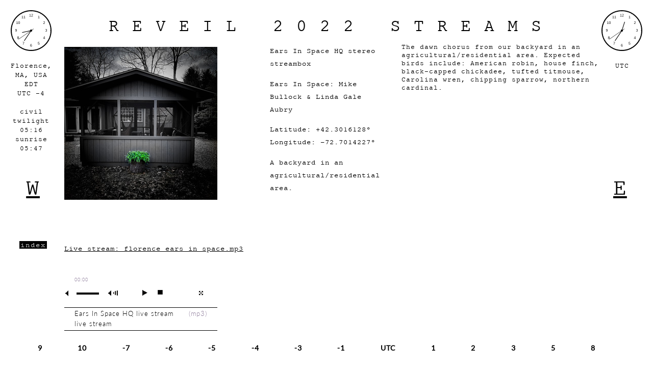

--- FILE ---
content_type: text/html; charset=utf-8
request_url: http://streams.soundtent.org/2022/streams/utc-4_easthampton-ma-usa
body_size: 24395
content:
<!DOCTYPE html>
<html>
<head>
  <title>  REVEIL 2022 UTC -4 Florence, MA, USA
</title>
  <meta name="description" content="reveil streams 2016" />
  <meta name="keywords" content="reveil streams 2016 soundcamp soundtent" />
  <script src="https://js.pusher.com/5.1/pusher.min.js"></script>
  <link rel="stylesheet" media="all" href="/assets/application-91097d05f5030f0b5203ae428e67ac3730f95b8b3c67e79d647b599bf4d77048.css" />
  <script src="/assets/application-0ad9a2d169fc7e4f92b28901bc3d5a0ac770c9324f497d233451068e14b566b8.js"></script>
      <link rel="stylesheet" media="all" href="/assets/streams_2023-ec86cbededd59ec994c51358db81a0382756115eaf79731b09d1197e22c21e1a.css" />

  <meta name="csrf-param" content="authenticity_token" />
<meta name="csrf-token" content="W/Mfj2U7eAbw0IXjMYh2L8JrYhPVyIeryfq5VJVyKiDt+ojxRPkMvuw6KH4vC8L0DOziSYM7IP9sfwIGWUxNYg==" />
</head>
<body>


<div id="clockTopLeft">

  <!-- Local time at London / GMT  -  from timeanddate.com -->

  <iframe src="https://free.timeanddate.com/clock/i4gr08id/n124/szw80/szh80/hoc000/cf100/hncfff/fdi74/mqc000/mhc000/mmc000/hml60/hsc000" frameborder="0" width="80" height="80"></iframe>


  <!-- Location -->

  <p class="closeCenter aM">
    Florence, MA, USA
    <br>
    EDT<br>
    UTC -4
    <br>
    <br>
    civil twilight
    <br>
    05:16
    <br>
    sunrise
    <br>
    05:47


  </p>

</div>

<!-- CLOCK COVER PREVENTS CLICKING -->

<div id="clockCoverLeft">
</div>



<!-- CLOCK TOP RIGHT -->

<div id="clockTopRight">



  <iframe src="https://free.timeanddate.com/clock/i4gr08id/n85/szw80/szh80/hoc000/cf100/hncfff/fdi74/mqc000/mhc000/mmc000/hml60/hsc000" frameborder="0" width="80" height="80"></iframe>


  <!-- TIME ZONE -->


  <p class="closeCenter aM">
    UTC
  </p>

</div>


<!-- CLOCK COVER PREVENTS CLICKING -->

<div id ="clockCoverRight">
</div>


<!-- GO W -  URL FOR NEXT SITE [WEST] -->

<div id="goWest">

  <a href="/2022/streams/utc-4_hudson-ny">
    <p class="aMBig">
      W
    </p>
</a>
</div>



<!-- GO E -  URL FOR ONE SITE / PAGE EAST -->


<div id="goEast">

  <a href="/2022/streams/utc-3_sao-paulo-7285184f-8801-4e9c-b97b-b585b225bd39">
    <p class="aMBig">
      E
    </p>
</a>
</div>



<!-- TITLE -->

<div class="titleholder_streams">
  REVEIL 2022 STREAMS
</div>







<!--    STREAM - TABLE    -->


<table id="streams2015">


  <tr>


    <!-- IMAGE COLUMN - INCLUDES LINKS TO PLAY ON CLICK -->

    <td class="img">
      <!-- PLAY RECORDING ON CLICK -->
       
          <a href="javascript:;"  class="stream-link-id-583" class="plain">

                <img src="https://soundtent-assets-production-soundcamp.s3.amazonaws.com/uploads/stream/image/676/primary_AfterlightImage_6.JPG" width="300px" height="">
              <br>
              <br>
            <!-- Ears In Space HQ live stream -->
            <!--  - Mike Bullock, Linda Gale Aubry -->
          </a>
          <br>
          <br>
        <!-- <br><br><br><br> -->
          <a href="javascript:;"  class="stream-link-id-583" class="plain">Live stream: florence_ears_in_space.mp3</a>
        <br><br>

        <!-- PLAYER -->
        <div id="jp_container_N" class="jp-video jp-video-270p">
          <div class="jp-type-playlist">
            <div id="jquery_jplayer_N" class="jp-jplayer"></div>
            <div class="jp-gui">

              <div class="jp-interface">
                <div class="jp-progress">
                  <div class="jp-seek-bar">
                    <div class="jp-play-bar"></div>
                  </div>
                </div>
                <div class="jp-current-time"></div>

                <div class="jp-title">
                  <ul>
                    <li></li>
                  </ul>
                </div>
                <div class="jp-controls-holder">
                  <ul class="jp-controls">

                    <li><a href="javascript:;" class="jp-play" tabindex="_blank">play</a></li>
                    <li><a href="javascript:;" class="jp-pause" tabindex="_blank">pause</a></li>

                    <li><a href="javascript:;" class="jp-stop" tabindex="_blank">stop</a></li>
                    <li><a href="javascript:;" class="jp-mute" tabindex="_blank" title="mute">mute</a></li>
                    <li><a href="javascript:;" class="jp-unmute" tabindex="_blank" title="unmute">unmute</a></li>
                    <li><a href="javascript:;" class="jp-volume-max" tabindex="_blank" title="max volume">max volume</a></li>
                  </ul>
                  <div class="jp-volume-bar">
                    <div class="jp-volume-bar-value"></div>
                  </div>
                  <ul class="jp-toggles">
                    <li><a href="javascript:;" class="jp-full-screen" tabindex="_blank" title="full screen">full screen</a></li>
                    <li><a href="javascript:;" class="jp-restore-screen" tabindex="_blank" title="restore screen">restore screen</a></li>

                  </ul>
                </div>
              </div>
            </div>
            <div class="jp-playlist">
              <ul>
                <!-- The method Playlist.displayPlaylist() uses this unordered list -->
                <li></li>
              </ul>
            </div>

          </div>
        </div>

        <!-- END OF PLAYER -->
    </td>

    <!-- LOCATION COLUMN -->

    <td class="location">

      <!-- LOCATION -->

      <p class="aM">
        Ears In Space HQ stereo streambox
      </p>

      <p class="aM">
        Ears In Space: Mike Bullock &amp; Linda Gale Aubry
      </p>

      <!-- LATITUDE AND LONGITUDE -->

      <p class="aM">
        Latitude: +42.3016128°
        <br>
        Longitude: -72.7014227°
      </p>

      <!-- STREAMER WITH LINK -->

      <div class="aM">

        <div>A backyard in an agricultural/residential area.<br><br></div>
      </div>


    </td >

    <!-- DESCRIPTION COLUMN - EXTENDED DESCRIPTION -->

    <td class="description">
      <div>The dawn chorus from our backyard in an agricultural/residential area. Expected birds include: American robin, house finch, black-capped chickadee, tufted titmouse, Carolina wren, chipping sparrow, northern cardinal.</div>
    </td>

  </tr>


</table>

<!-- END OF TABLE-->



<!-- LINK TO HOME PAGE -->


<div id="goIndex">

  <a class="h1" href="/2022/streams">index</a>

</div>




<!-- NAVIGATION DIV - CURRENT TIME ZONE CENTRED -->

<div id="navigation">
      <span class="nav-container">
        <span class="nav-container__offset">9</span>
        <span class="nav-container__popover">
            <a href="/2022/streams/utc9_busan">Dalmaji-park, Haeundae, Busan, South Korea</a>
            <a href="/2022/streams/utc1030_adelaide">Cleland Conservation Park, South Australia</a>
        </span>
      </span>
      &nbsp; &nbsp;
      <span class="nav-container">
        <span class="nav-container__offset">10</span>
        <span class="nav-container__popover">
            <a href="/2022/streams/utc0_brisbane">Cassia Wildlife Corridor, Coolum Beach, Queensland, Australia</a>
            <a href="/2022/streams/utc10_sydney-15f0e947-444f-40aa-a1d9-a77447671695">Clovelly cliffs</a>
        </span>
      </span>
      &nbsp; &nbsp;
      <span class="nav-container">
        <span class="nav-container__offset">-7</span>
        <span class="nav-container__popover">
            <a href="/2022/streams/utc-7_phoenix">Tempe, Arizona</a>
            <a href="/2022/streams/utc-7_tucson">Arivaca, Arizona</a>
            <a href="/2022/streams/utc-7_vancouver-a18c55ad-cd47-4a86-8f5c-26e33a024a68">City Neighborhood, Vancouver, British Columbia, Canada</a>
            <a href="/2022/streams/utc-7_lakeside-california">Eastern San Diego County, California USA</a>
            <a href="/2022/streams/utc7_palo-alto-california">Jasper Ridge Biological Preserve, Woodside, California USA</a>
        </span>
      </span>
      &nbsp; &nbsp;
      <span class="nav-container">
        <span class="nav-container__offset">-6</span>
        <span class="nav-container__popover">
            <a href="/2022/streams/utc-6_cedaredge">on Surface Creek Road</a>
        </span>
      </span>
      &nbsp; &nbsp;
      <span class="nav-container">
        <span class="nav-container__offset">-5</span>
        <span class="nav-container__popover">
            <a href="/2022/streams/utc-5_minneapolis">Seward neighborhood, bordering the Mississippi River gorge</a>
            <a href="/2022/streams/utc-5_columbia-mo">Bear Creek, Columbia, MO, USA</a>
            <a href="/2022/streams/utc-5_zitacuaro">Cerro Pelón, State of Mexico</a>
        </span>
      </span>
      &nbsp; &nbsp;
      <span class="nav-container">
        <span class="nav-container__offset">-4</span>
        <span class="nav-container__popover">
            <a href="/2022/streams/utc-4_easthampton-ma-usa">Ears In Space HQ stereo streambox</a>
            <a href="/2022/streams/utc-4_hudson-ny">Chatham, NY</a>
            <a href="/2022/streams/utc-4_acra-new-york-usa">Pond Station, New York, USA</a>
            <a href="/2022/streams/utc-4_new-york-city-32fa9955-14aa-4e2e-87d4-ed23b7751a00">Bushwick, Brooklyn</a>
            <a href="/2022/streams/utc-5_new-york-city">Hell&#39;s Kitchen </a>
            <a href="/2022/streams/utc-4_new-york-city-97184336-6c5d-4ac2-b4ac-b78684169f66">Socrates Sculpture Park, Queens, New York City</a>
            <a href="/2022/streams/utc-4_commanda-ontario-canada-9f5b5d7b-33fb-49a0-8bc8-76cda714f0af">Warbler&#39;s Roost, South River (Canada)</a>
            <a href="/2022/streams/utc-4_buffalo">Letchworth Woods, Buffalo, NY 14228 USA</a>
            <a href="/2022/streams/utc-4_leamington-ontario-6fd23e77-06c5-41a7-8b6c-419bd75cf594">Point Pelee National Park, Ontario, Canada</a>
            <a href="/2022/streams/utc-5_chesapeake-va">Southeastern Virginia, USA</a>
            <a href="/2022/streams/utc-4_richmond-virginia">Monarch Garden, Richmond, Virginia, USA  </a>
            <a href="/2022/streams/utc-4_indianapolis-inciana">Danville, Indiana</a>
            <a href="/2022/streams/utc-4_deland-florida-usa-0a594375-38be-4195-a14f-2de45b369f2e">Sandra Stetson Aquatic Center on Lake Beresford, DeLand, Florida, USA</a>
            <a href="/2022/streams/utc-4_el-portal-fl">Tequesta Indian Mound</a>
            <a href="/2022/streams/utc-4_vina-del-mar">Playa Las Salinas</a>
            <a href="/2022/streams/utc-4_llolleo">Maipo River Mouth - Chile</a>
        </span>
      </span>
      &nbsp; &nbsp;
      <span class="nav-container">
        <span class="nav-container__offset">-3</span>
        <span class="nav-container__popover">
            <a href="/2022/streams/utc-3_olinda">Olinda, Pernambuco, Brazil</a>
            <a href="/2022/streams/utc-3_brumadinho">Instituto Inhotim, Brumadinho, Brazil</a>
            <a href="/2022/streams/utc-3_sao-paulo-7285184f-8801-4e9c-b97b-b585b225bd39">Pinheiros, Sao Paulo, Brazil</a>
        </span>
      </span>
      &nbsp; &nbsp;
      <span class="nav-container">
        <span class="nav-container__offset">-1</span>
        <span class="nav-container__popover">
            <a href="/2022/streams/utc-130_hastings">Old Roar Gill</a>
        </span>
      </span>
      &nbsp; &nbsp;
      <span class="nav-container">
        <span class="nav-container__offset">UTC</span>
        <span class="nav-container__popover">
            <a href="/2022/streams/utc0_norwich-aa0b672f-49eb-4026-b37c-cf79acd29144">Barnham Broom</a>
            <a href="/2022/streams/utc0_norwich-bb988c6e-57a3-45fd-ad23-92e6f76ae33f">Wheatfen Nature Reserve</a>
            <a href="/2022/streams/utc0_whitnash">Harbury Lane Recreation Ground, Whitnash, Warwickshire</a>
        </span>
      </span>
      &nbsp; &nbsp;
      <span class="nav-container">
        <span class="nav-container__offset">1</span>
        <span class="nav-container__popover">
            <a href="/2022/streams/utc1_london-2bf8cc85-979f-42c2-b5c6-1c69b5cef5e4">Stream details in IRC chat below</a>
            <a href="/2022/streams/utc1_durham-ea54c0ec-0b0a-4d92-bfe5-c3eb9c46677e">High Shincliffe, Durham</a>
            <a href="/2022/streams/utc0_edinburgh">High Street, Hawick</a>
            <a href="/2022/streams/utc1_canterbury-807b9f36-9c99-4847-adca-00fbb51b1fc7">Burmarsh, Romney Marsh, Kent, UK</a>
            <a href="/2022/streams/utc1_london-5b7346b7-4b81-4e98-b57d-c5354634907a">Stave Hill Ecological Park, Rotherhithe</a>
            <a href="/2022/streams/utc1_derby">Derbyshire</a>
            <a href="/2022/streams/utc0_london-fc254c9a-aaa6-4940-9dc3-a79ecaeee226">Thamesmead, South-East London</a>
            <a href="/2022/streams/utc1_london-a5766624-e16a-49fa-a42e-9a57ccfdb75d">Hampstead Heath </a>
            <a href="/2022/streams/utc1_london-ec95c690-8506-476b-92cd-7760ebf9d23d">Kilburn, London, UK</a>
            <a href="/2022/streams/utc1_london-54ac40be-60d2-46a4-9d23-1c6ed29ade1a">Loughborough Junction</a>
            <a href="/2022/streams/utc1_london-b823c93b-2ed6-42a6-b712-c14e1eb1d3a6">Ruislip Woods, Middlesex</a>
            <a href="/2022/streams/utc-1_barrow-in-furness">South Walney Nature Reserve, Barrow in Furness, Cumbria UK</a>
            <a href="/2022/streams/utc1_coventry-7a81a903-9837-47cf-a520-c441ad562fe7">Dickins Road, Warwick, Warwickshire, UK</a>
            <a href="/2022/streams/utc1_worcester">Evesham</a>
            <a href="/2022/streams/utc1_horsham-14c3fb83-1453-4a87-a1e6-ea6b3c78c455">Knepp Estate, Dial Post, nr Horsham, West Sussex, RH13 8NN, UK</a>
            <a href="/2022/streams/utc1_horsham-a572d694-1352-43db-afc5-f80b91b15710">Knepp Wildland Project, Dial Post, nr Horsham, West Sussex, RH13 8NN, UK</a>
            <a href="/2022/streams/utc0_brighton-fae40dc7-0758-4fd0-bb89-01e1a4d099ab">Rastrick Viaduct</a>
            <a href="/2022/streams/utc1_reading-c5a8873d-9b1d-48b1-bf28-4adc9d814063">Earley Chorus</a>
            <a href="/2022/streams/utc1_glastonbury">Wells Rd, Glastonbury</a>
            <a href="/2022/streams/utc1_salisbury">Garston Wood</a>
            <a href="/2022/streams/utc0_bristol">Hengrove Mounds</a>
            <a href="/2022/streams/utc1_dublin-91423ff3-2c64-466b-8e51-c596cd4dbbb0">Walkinstown, Dublin, Ireland.</a>
            <a href="/2022/streams/utc1_aveiro">Reserva Natural Ria de Aveiro, Portugal</a>
            <a href="/2022/streams/utc1_caldas-da-rainha">OSSO (São Gregório, Caldas da Rainha)</a>
            <a href="/2022/streams/utc1_bingley">Bingley, West yorkshire, UK</a>
            <a href="/2022/streams/utc1_huddersfield-bdf70ca7-f432-4572-a287-71371703741f">Denby Dale, Huddersfield, West Yorkshire, UK</a>
            <a href="/2022/streams/utc1_london-db29f982-0347-4f73-ab1e-cf3d8c735b81">Channelsea Island</a>
            <a href="/2022/streams/utc1_ravenglass-5d0da15f-b996-48cb-8dc8-951d794e08f8">Ravenglass Estuary</a>
            <a href="/2022/streams/utc1_canterbury">Royal Esplanade, Westbrook, Margate CT9 5EJ</a>
            <a href="/2022/streams/utc1_coventry-4d02110c-4516-4958-a52e-aba87ece7dce">Leamington Spa </a>
            <a href="/2022/streams/utc1_brno-1aab58f4-621a-4b8c-ae72-bae5ebd9bb7d">Židlochovice, My garden, Czech Republic</a>
            <a href="/2022/streams/utc1_dunkeld">Tay Forest Park, Scotland, UK</a>
            <a href="/2022/streams/utc1_stankovice">Löblhof &amp; Artgrund garden</a>
            <a href="/2022/streams/utc1_dumfries">Loch Patrick, Dumfries and Galloway, Scotland.</a>
            <a href="/2022/streams/utc1_prague">Skryje, Křivoklátsko area, Czech Republic</a>
            <a href="/2022/streams/utc1_prague-860e8690-2120-4f54-aa68-b71344325a91">Vinohrady, Prague, Czech Republic</a>
        </span>
      </span>
      &nbsp; &nbsp;
      <span class="nav-container">
        <span class="nav-container__offset">2</span>
        <span class="nav-container__popover">
            <a href="/2022/streams/utc2_madrid-80b397d0-5c6c-426f-b23f-57326b721085">Boadilla del Monte</a>
            <a href="/2022/streams/utc230_rodtangen">Holtnesdalen nature reserve, Hurum, Norway</a>
            <a href="/2022/streams/utc2_gavle">Valls Hage Arboretum, Valbo</a>
            <a href="/2022/streams/utc2_oslo-86b8fef5-cfbc-42ce-b677-036b0ba2432f">Nøklevann</a>
            <a href="/2022/streams/utc2_oslo-91f05b6c-1f5a-424a-ae22-26c3914533b0">Østensjø nature reserve, Oslo, Norway</a>
            <a href="/2022/streams/utc2_bergen-820b22ef-7b58-4206-b7eb-0c15fa1241c0">Nordnes, Bergen, Norway</a>
            <a href="/2022/streams/utc2_goworow">Meadow, Goworów, Poland</a>
            <a href="/2022/streams/utc2_borzsony-hegyseg">Nagy-Hideg Hegy</a>
            <a href="/2022/streams/utc2_berlin-6e771fd2-81d4-47d6-b4a1-543a4cf1e0ff">Königsheide, small Berlin inner city forest</a>
            <a href="/2022/streams/utc1_brno">Park Lužánky, Brno, Czech Republic</a>
            <a href="/2022/streams/utc2_berlin-6e21fb5a-cb9b-4d6d-9648-e035b99f5dfe">backyard, Berlin Neukölln</a>
            <a href="/2022/streams/utc2_berlin-78d29d35-a20e-4d5d-9b4b-04f1f3200598">Berlin Schillerkiez courtyard</a>
            <a href="/2022/streams/utc2_berlin-a73612a7-2e3d-47f9-a496-23554fe8abb8">Das Nasse Dreieck, Pankow, Berlin</a>
            <a href="/2022/streams/utc2_prague-cabae65a-2891-48cf-8e17-9e46eb95562b">Troja Castle, Prague, Czech Republic</a>
            <a href="/2022/streams/utc2_berlin-e0683af0-506f-4eae-b376-768054e16383">Floating University, Kreuzberg, Berlin, Germany</a>
            <a href="/2022/streams/utc3_molat-zadar">Jazi Beach, Molat Island, Croatia</a>
            <a href="/2022/streams/utc2_leipzig-59158ba1-2104-4fd3-81bb-aa590aa5ead2">Lachen an der Waldspitze - Auwald - Leipzig</a>
            <a href="/2022/streams/utc2_maribor-0ae668a8-3a0b-4bb4-9723-cedcb5527dee">residential area, close to Drava River, Maribor</a>
            <a href="/2022/streams/utc2_ljubljana-42129d61-99d4-46cd-937b-bd919a00c75a">Rožnik Hill, Ljubljana, Slovenia</a>
            <a href="/2022/streams/utc2_kassel-47e05001-3aa4-4a96-9812-43f97aa62649">Lernhof Kassel</a>
            <a href="/2022/streams/utc1_zwolle">Country site Zwolle, Netherlands</a>
            <a href="/2022/streams/utc2_heidelberg-926362b3-b1f5-428b-bbd1-ea623da6f4e7">Heidelberg Bahnstadt</a>
            <a href="/2022/streams/utc-1_amsterdam">Gaasperplas,Amsterdam</a>
            <a href="/2022/streams/utc2_liege">Soxhluse, Romsee, Belgium</a>
            <a href="/2022/streams/utc2_furtwangen-black-forest">Vogelklang Soundcamp im Stöcklewald</a>
            <a href="/2022/streams/utc2_reggio-emilia">Salse di Regnano</a>
            <a href="/2022/streams/utc2_florence-33651326-9049-4072-89b0-5772cbe117d8">Via di Vincigliata, Fiesole</a>
            <a href="/2022/streams/utc2_brussels">Antwerpsesteenweg-Noord, Brussels</a>
            <a href="/2022/streams/utc2_brussels-63222ed5-80c6-4881-bf4e-4c94e6a2dfb7">Saint-Gilles, Belgium</a>
            <a href="/2022/streams/utc1_antwerp">Mortsel</a>
            <a href="/2022/streams/utc2_ath">middle-of-nowhere garden, Buissenal, Belgium</a>
            <a href="/2022/streams/utc2_leipzig">Leipzig, Germany</a>
            <a href="/2022/streams/utc2_breil-sur-roya">Pont Riche Pont Pauvre, 06430 Tende, France</a>
            <a href="/2022/streams/utc2_valenciennes-90c779fe-041a-4a0c-a093-06b065c4bad9">Valenciennes, Nord, France</a>
            <a href="/2022/streams/utc2_lyon-5abc85b4-d40b-4439-835f-3a527655a118">Thel</a>
            <a href="/2022/streams/utc2_lezignan-corbieres">Mount Alaric, France</a>
            <a href="/2022/streams/utc0_valencia-spain">Tancat de Mília, Albufera Natural Park, Valencia</a>
            <a href="/2022/streams/utc2_rosporden">kerminy</a>
        </span>
      </span>
      &nbsp; &nbsp;
      <span class="nav-container">
        <span class="nav-container__offset">3</span>
        <span class="nav-container__popover">
            <a href="/2022/streams/utc3_polva">Kiidjärve-Kooraste, South Estonia</a>
            <a href="/2022/streams/utc3_vilnius-ebf2fca2-930d-4486-ad0b-ad3af895bc33">Sodas 2123, Vilnius, Lithuania</a>
            <a href="/2022/streams/utc3_tel-aviv">Tel Aviv Rooftop</a>
            <a href="/2022/streams/utc3_bucharest-ade8d532-9b1c-47d4-9744-596e2177482f">Cișmigiu Garden, Bucharest, Romania </a>
            <a href="/2022/streams/utc3_athens-f533e288-d51d-46a1-b08c-045d47e6003f">Abandoned Cafe, Platia Prokopon, Pagkrati</a>
            <a href="/2022/streams/utc3_dar-es-salaam">19 Akachube Rd, Kijitonyama, Kinondoni </a>
            <a href="/2022/streams/utc3_athens-d96bd2b0-0829-49ad-bc35-c459d2dbb1dd">Athens City Center</a>
            <a href="/2022/streams/utc330_mikindani">Mitengo shule,Mitengo street-Mtwara Urban, Tanzania</a>
            <a href="/2022/streams/utc3_rethymnon">Loutra, Rethymno, Crete</a>
            <a href="/2022/streams/utc3_chania-24824d5c-199a-4229-a060-d5c3d9129d12">Flora &amp; Fauna Preservation Park Museum, TUC, Chania</a>
            <a href="/2022/streams/utc3_chania-2acf54f3-d53a-432e-adfa-34c477b0985e">Kalathas, Chania, Crete </a>
            <a href="/2022/streams/utc3_chania-80ad8740-38a8-4c9a-8185-26b1615b0769">Chania Center, Crete Greece</a>
            <a href="/2022/streams/utc3_ioannina-epirus">Evraiko Nekrotafio (Bet Chaim Jewish Cemetery)</a>
            <a href="/2022/streams/utc630_lefkada">Avlemonas wetland, natura area, West Greece</a>
        </span>
      </span>
      &nbsp; &nbsp;
      <span class="nav-container">
        <span class="nav-container__offset">5</span>
        <span class="nav-container__popover">
            <a href="/2022/streams/utc530_bomdila">Eaglenest Wildlife Sanctuary</a>
            <a href="/2022/streams/utc530_kolkata-9f3e1223-ac1c-49a3-86d4-9e6c94b8caa0">Survey Park, Kolkata</a>
            <a href="/2022/streams/utc530_bankura">Sirjan, Bankura</a>
            <a href="/2022/streams/utc530_mumbai">Dharavi Rooftops, Mumbai</a>
            <a href="/2022/streams/utc5_melbourne">Elster Creek Brighton Victoria 3186 -37.886465, 144.993365</a>
        </span>
      </span>
      &nbsp; &nbsp;
      <span class="nav-container">
        <span class="nav-container__offset">8</span>
        <span class="nav-container__popover">
            <a href="/2022/streams/utc8_hong-kong-c106f4d3-f4eb-4970-8fa7-173a212d04cb">Chak On Est12, Hong Kong</a>
            <a href="/2022/streams/utc8_hong-kong-44acdea8-7308-4710-a7f9-5940be735a0e">Fung Shing Street, Kowloon, Hong Kong</a>
            <a href="/2022/streams/utc830_alice-springs">Trephina Gorge</a>
        </span>
      </span>
      &nbsp; &nbsp;

  <span id="navigation">
    &nbsp;
  </span>

</div>


<!--  END NAVIGATION   -->



<!-- STREAM TO LOAD AS DEFAULT - CHOOSE ONE FROM LIST BELOW -->

<script type="text/javascript">


  $(document).ready(function(){
    var myPlaylist = new jPlayerPlaylist({
      jPlayer: "#jquery_jplayer_N",
      cssSelectorAncestor: "#jp_container_N"
    }, [
        {
          title:"Ears In Space HQ live stream&nbsp; live stream  &nbsp; ",
          free: true,
          mp3:"http://locus.creacast.com:9001/florence_ears_in_space.mp3",
          poster: "https://soundtent-assets-production-soundcamp.s3.amazonaws.com/uploads/stream/image/676/AfterlightImage_6.JPG"
        }
    ], {
      playlistOptions: {
        enableRemoveControls: false
      },
      swfPath: "/scripts",
      supplied: "mp3, webmv, ogv, m4v, oga, mp3, m4a",
      smoothPlayBar: true,
      keyEnabled: true,
      audioFullScreen: true,
      size: {
        width: "0px",
        height: "0px"
      }
    });





    <!-- LIST OF STREAMS WHICH LOAD ON CLICK - ADD - KEEP FORMAT - NO PARTICULAR ORDER -->


      $(".stream-link-id-583").click(function() {
        myPlaylist.remove(0);
        myPlaylist.add({
          title:"Ears In Space HQ live stream&nbsp; live stream  &nbsp; ",
          free: true,
          mp3:"http://locus.creacast.com:9001/florence_ears_in_space.mp3",
          poster: "https://soundtent-assets-production-soundcamp.s3.amazonaws.com/uploads/stream/image/676/AfterlightImage_6.JPG"
        });
        myPlaylist.play(1);
      });


    <!-- KEEP jplayer_inspector_1 LAST -->


    $("#jplayer_inspector_1").jPlayerInspector({jPlayer:$("#jquery_jplayer_N")});
  });

</script>


</body>
</html>


--- FILE ---
content_type: text/html; charset=UTF-8
request_url: https://free.timeanddate.com/clock/i4gr08id/n124/szw80/szh80/hoc000/cf100/hncfff/fdi74/mqc000/mhc000/mmc000/hml60/hsc000
body_size: 4205
content:
<!DOCTYPE html>
<html><head><title>Time in La Paz</title><meta http-equiv="Content-Type" content="text/html; charset=UTF-8"><script type="text/javascript">
options={"hoc":"000","hbw":5,"hfc":"FFFFFF","hnc":"fff","fin":"_sans","fan":"_sans","fas":17,"fac":"000000","fdi":74,"fnu":1,"mqv":1,"mqc":"000","mqs":3,"mql":3,"mqw":1,"mqd":96,"mhv":1,"mhc":"000","mhs":3,"mhl":3,"mhw":1,"mhd":96,"mmv":1,"mmc":"000","mms":3,"mml":1,"mmw":0,"mmd":96,"hhv":1,"hhc":"000000","hhs":0,"hhl":45,"hhb":0,"hhw":5,"hhr":5,"hhm":3,"hmv":1,"hmc":"000000","hms":0,"hml":60,"hmb":0,"hmw":5,"hmr":5,"hmm":3,"hsv":1,"hsc":"000","hss":0,"hsl":75,"hsb":15,"hsw":1,"hsr":3,"hsm":3,"szw":80};
et=1768825136;function f0(d){return ((d.getUTCHours()+11)%12+1)+':'+p2(d.getUTCMinutes())+':'+p2(d.getUTCSeconds())+' '+_ap(d);}
cks={t1:{t:[{"o":-14400,"a":"BOT"}],f:f0}};
function _ap(d){var t=Math.floor(d.getTime()/1E3+8640000000)%86400;if(t===0){return 'midnight';}if(t==43200){return 'noon';}if(t<43200){return 'am';}return 'pm';}
//Copyright timeanddate.com 2005-2015, do not use without permission
var ltn=0,lt0=0,sa=0,flsh=0;Mf=Math.floor;function gf(b){var d=document;return d.getElementById?d.getElementById(b):null}function ih(b,d){b&&(b.innerHTML=d)}function rf(b,d){ih(gf("c1"),"refresh...");setTimeout("location.reload()",Mf(1E3*(b+Math.random()*d)))}function pf(b,d){for(;(b="0000"+b)&&b.length<d;);return b.substring(b.length-d)}function p2(b){return 10>b?"0"+b:b}function gtr(b,d){var h=b.t,e=null,l;for(l=0;l<h.length;l++){var a=h[l];if(a.t>d)break;e=a;l&&(e.C=l)}return e?e:{}}
function dt(){return+new Date}function locDate(){var b=(dt()+sa)/1E3,d=gtr(cks.t1,b).o;return void 0!==d?1E3*(b+d):1E3*b}function upd(){var b=dt()+sa;if(ltn>b)rf(7,0);else{ltn=b;var d=Mf(b/1E3);if(d>et)rf(10,0);else{if(d!=lt0){lt0=d;var b=cks.t1,h=gtr(b,d),e=h.o,h=h.a;void 0!==e&&b.d1&&(ih(b.d1,b.f(new Date(1E3*(d+e)))),b.pa!=h&&b.d2&&(b.pa=h,ih(b.d2,h)));b=dt()+sa}setTimeout(upd,1E3-b%1E3)}}}
function sync(b){function d(a,k,b){sa=a;sae=k;if(flsh){if(flO=gf("count"))try{flO.setSync(a);return}catch(c){}2E3>b&&(b+=100,setTimeout(function(){d(sa,sae,b)},b))}}var h=document.cookie;if(h){var e=h.match(/tads\=(\d+)_(\d+)/);if(e){var l=dt();if(-1E4<e[1]-l){d(e[2]-0,e[3]-0,0);upd();return}}if(1E3>b&&0<=h.indexOf("tads=c")){b=2*b+10;setTimeout("sync("+b+")",b);return}}document.cookie="tads=c; path=/";var a=null;b=window;try{b.XMLHttpRequest&&(a=new XMLHttpRequest)}catch(k){}if(!a&&b.ActiveXObject){try{a=
new ActiveXObject("Msxml2.XMLHTTP")}catch(r){}if(!a)try{a=new ActiveXObject("Microsoft.XMLHTTP")}catch(g){}}if(a)try{var n=dt(),q=document.URL.replace(/clock.*/,"ts.php?t="+n);a.open("GET",q,!0);a.onreadystatechange=function(){var k=dt();if(a&&4==a.readyState&&200==a.status){var b=(n+k)/2,c=1E3*parseFloat(a.responseText);0<c&&(c=Mf(c-b),d(c,k-b,0),document.cookie="tads="+(k+"_"+c)+"; path=/",a=null,upd())}};n=dt();a.send("")}catch(c){}}
(function(){function b(a,k){for(var b in k)try{a[b]=k[b]}catch(g){}return a}var d=[[1,2,3,4,5,6,7,8,9,10,11,12],"I II III IV V VI VII VIII IX X XI XII".split(" "),"\u4e00 \u4e8c \u4e09 \u56db \u4e94 \u516d \u4e03 \u516b \u4e5d \u5341 \u5341\u4e00 \u5341\u4e8c".split(" ")],h={hoc:"CCCCCC",hbw:5,hfc:"FFFFFF",hnc:-1,fiv:1,fin:"_sans",fav:1,fan:"_sans",fas:16,fac:"000000",fdi:86,fnu:1,mqv:1,mqs:0,mqd:96,mql:10,mqw:1,mqc:"000",mhv:1,mhs:0,mhd:96,mhl:7,mhw:1,mhc:"000",mmv:1,mms:0,mmd:96,mml:2,mmw:1,mmc:"000",
hhv:1,hhs:0,hhm:0,hhl:45,hhb:4,hhw:5,hhr:5,hhc:"000000",hmv:1,hms:0,hmm:0,hml:70,hmb:4,hmw:5,hmr:5,hmc:"000000",hsv:1,hss:0,hsm:0,hsl:75,hsb:14,hsw:1,hsr:3,hsc:"FF0000",hcw:0,hcd:70,hcc:"000000",szw:500},e=function(){return window.requestAnimationFrame||window.webkitRequestAnimationFrame||window.mozRequestAnimationFrame||window.oRequestAnimationFrame||window.msRequestAnimationFrame||function(a){window.setTimeout(function(){a(locDate())},20)}}(),l=function(a,k,d,g){this.b=a;this.F=k;this.h=d;void 0!==
this.b.getContext&&(this.o=b(h,g),this.s=this.o.szw,this.c=this.s/2,this.r=this.s/2,this.S=200/this.s,this.t=locDate(),this.setup())};l.prototype={setup:function(){this.b.width=this.b.height=this.F.width=this.F.height=2*this.s;this.b.style.width=this.b.style.height=this.F.style.width=this.F.style.height=this.s+"px";this.h.style.width=this.h.style.height=this.s+"px";this.B=this.b.getContext("2d");this.frontCtx=this.F.getContext("2d");this.B.setTransform(2,0,0,2,0,0);this.frontCtx.setTransform(2,0,
0,2,0,0);this.B.clearRect(0,0,this.s,this.s);this.G();this.update()},setOptions:function(a){b(options,a);this.setup()},G:function(){this.B.clearRect(0,0,this.s,this.s);this.A();this.E();this.T();this.C()},A:function(){var a=this.o,k=this.B;if(-1!==a.hnc){var b=k.createRadialGradient(this.c,this.c,0,this.c,this.c,this.r);b.addColorStop(0,"#"+a.hfc);b.addColorStop(1,"#"+a.hnc)}else b="#"+a.hfc;k.save();k.fillStyle=b;k.strokeStyle="#"+a.hoc;k.lineWidth=a.hbw/100*this.r*2;k.arc(this.c,this.c,a.hwc?0.9*
this.r:this.r,0,2*Math.PI,!1);a.hwc&&(k.shadowBlur=20/this.S,k.shadowColor="#"+a.hwc);k.fill();k.clip();k.shadowColor="transparent black";k.shadowBlur=0;0<a.hbw&&k.stroke();k.restore()},E:function(){var a=this.B,b=this.o;1<=b.hcw&&(a.save(),a.beginPath(),a.strokeStyle="#"+b.hcc,a.lineWidth=b.hcw/100*this.r/2,a.arc(this.c,this.c,b.hcd/this.S,0,2*Math.PI,!1),a.closePath(),a.stroke(),a.restore())},I:function(a,b,d,g,n,h){var c=this.B,e=this.r/100;c.save();c.translate(this.c,this.c);c.rotate(b);c.translate(d*
e,0);c.strokeStyle="#"+h;c.fillStyle="#"+h;switch(a){case 1:c.beginPath();c.arc(0,0,g*e,0,2*Math.PI);c.stroke();break;case 2:c.beginPath();c.arc(0,0,g*e,0,2*Math.PI);c.fill();break;case 4:c.beginPath();c.arc(0,0,n*e/2,0,2*Math.PI);c.moveTo(0,n*e/2);c.lineTo(-(g*e),0);c.lineTo(0,-(n*e/2));c.fill();break;default:c.beginPath(),c.moveTo(0,0),c.lineWidth=n/this.S,c.lineTo(-g*e,0),c.stroke()}this.B.restore()},T:function(){for(var a=this.o,b=0;360>=b;b+=6)0!=b%90||1!==a.mqv&&void 0!==a.mqv?0!=b%30||0===
b%90||1!==a.mhv&&void 0!==a.mhv?1!==a.mmv&&void 0!==a.mmv||this.I(a.mms,b*Math.PI/180,a.mmd,a.mml,a.mmw,a.mmc):this.I(a.mhs,b*Math.PI/180,a.mhd,a.mhl,a.mhw,a.mhc):this.I(a.mqs,b*Math.PI/180,a.mqd,a.mql,a.mqw,a.mqc)},C:function(){var a=[],b=this,e=b.B,g=b.o;if(void 0===g.fiv||1===g.fiv)a=a.concat([1,2,4,5,7,8,10,11]);if(void 0===g.fav||1===g.fav)a=a.concat([3,6,9,12]);a.sort();e.save();e.textAlign="center";e.textBaseline="middle";a.forEach(function(a){if(0==a%3)var h=g.fas/b.S,c="_sans"===g.fan?"sans-serif":
"_serif"===g.fan?"serif":"_typewriter"===g.fan?"monospace":"",l=g.fac;else h=g.fas/b.S,c="_sans"===g.fin?"sans-serif":"_serif"===g.fan?"serif":"_typewriter"===g.fan?"monospace":"",l=g.fac;e.fillStyle="#"+l;e.font=h+"px "+c;c=2*Math.PI/12*-a;h=Math.sin(c+Math.PI)*(g.fdi/100)*b.r+b.c;c=Math.cos(c+Math.PI)*(g.fdi/100)*b.r+b.c;e.fillText(d[g.fnu-1][a-1],h,c)},b);e.restore()},drawHand:function(a,b,e,g,d,h,c,l,p){var m=0,f=this.frontCtx,m=this.t/a%b;b=360/b;switch(g){case 1:m=Mf(m)*b;break;case 2:g=Mf(m)*
b;m=0<this.t%a&&250>this.t%a?g+0.55*b*Math.sin(this.t%a/25)/Math.exp(this.t%a/100):g;break;default:m*=b}f.save();f.strokeStyle="#"+p;f.fillStyle="#"+p;f.shadowBlur=2/this.S;f.shadowColor="rgba(0,0,0,0.6)";f.translate(this.c,this.c);f.rotate(m*Math.PI/180);a=this.r/100;switch(e){case 1:f.beginPath();f.lineWidth=c*a/2*2;f.moveTo(0,h*a);f.lineTo(0,-d*a/3);f.stroke();f.lineWidth=c*a/2;f.lineTo(0,-d*a);f.stroke();break;case 2:f.beginPath();f.moveTo(c*a/2,0);f.lineTo(0,-d*a);f.lineTo(-c*a/2,0);f.lineTo(0,
h*a);f.lineTo(c*a/2,0);f.fill();break;default:f.beginPath(),f.moveTo(0,h*a),f.lineWidth=Math.max(c/this.S/2,0.5),f.lineTo(0,-d*a),f.stroke()}f.shadowBlur=0;f.beginPath();f.arc(0,0,l*a,0,2*Math.PI);f.fill();f.restore()},drawHands:function(){var a=this.o;this.frontCtx.clearRect(0,0,this.s,this.s);1===a.hhv&&this.drawHand(36E5,12,a.hhs,a.hhm,a.hhl,a.hhb,a.hhw,a.hhr,a.hhc);1===a.hmv&&this.drawHand(6E4,60,a.hms,a.hmm,a.hml,a.hmb,a.hmw,a.hmr,a.hmc);1===a.hsv&&this.drawHand(1E3,60,a.hss,a.hsm,a.hsl,a.hsb,
a.hsw,a.hsr,a.hsc)},update:function(){this.t=locDate();this.drawHands();e(this.update.bind(this))}};window.onload=function(){if(void 0!==document.createElement("canvas").getContext)window.clock=new l(gf("back"),gf("front"),gf("hov"),options);else{var a=gf("fc");a.className+=" no";ih(a,flash_html+a.innerHTML+"</object>");flsh=1}var b;if("undefined"!==typeof cks){for(b in cks)a=cks[b],a.d1=gf(b),a.d2=gf(b+"a"),a.pa="";sync(0)}}})();

</script><style>#fc canvas{position:absolute;top:0;left:0}#fc #back{position:relative}#fc{display:inline-block;position:relative}#t1c{display:block;text-align:center}#hov{position:absolute;top:0;left:0;background:url('//c.tadst.com/gfx/n/logo/logo-2021--vertical-color-whitebg.svg') rgba(255,255,255,0.8);background:url('//c.tadst.com/gfx/n/logo/logo-2021--vertical-color-whitebg.svg'),linear-gradient(rgba(255,255,255,0.8),rgba(255,255,255,0.8));background-size:contain;background-repeat:no-repeat;background-position:center;display:none}#fc:hover #hov{display:block}.no #hov{display:none}
body {border:none;margin:0;padding:0;overflow:hidden;background-color:transparent;}
</style></head><body  allowTransparency=true style="background:transparent;width:80px"><script type="text/javascript">
flash_html="<object width=\"80\" height=\"80\" id=count data=\"\/fl\/fc_c_v3.swf\" type=\"application\/x-shockwave-flash\"><param name=movie value=\"\/fl\/fc_c_v3.swf\"><param name=quality value=high><param name=flashvars value=\"hoc=000000&amp;hbw=20&amp;hfc=FFFFFF&amp;hnc=ffffff&amp;fdi=148&amp;fan=_sans&amp;fin=_sans&amp;fas=34&amp;fis=34&amp;fac=000000&amp;fic=000000&amp;mqc=000000&amp;mhc=000000&amp;mmc=000000&amp;hhc=000000&amp;hmc=000000&amp;hml=120&amp;hsc=000000&amp;n=124&amp;dst=-14400\"><param name=swliveconnect value=true><param name=wmode value=transparent><param name=allowFullScreen value=true><param name=allowScriptAccess value=sameDomain>";
</script><a href="https://www.timeanddate.com/worldclock/bolivia/la-paz" id=t1c title="clock provided by timeanddate.com" target=_blank><div id=fc style="width:80px;height:80px;"><canvas class=no><span id=t1>8:35:36 am</span></canvas><canvas id=back></canvas><canvas id=front></canvas><div id=hov></div></div></a></body></html>


--- FILE ---
content_type: text/plain;charset=UTF-8
request_url: https://free.timeanddate.com/ts.php?t=1768653336957
body_size: -246
content:
1768653337.0013 18



--- FILE ---
content_type: text/plain;charset=UTF-8
request_url: https://free.timeanddate.com/ts.php?t=1768653336911
body_size: -247
content:
1768653336.9737 18

